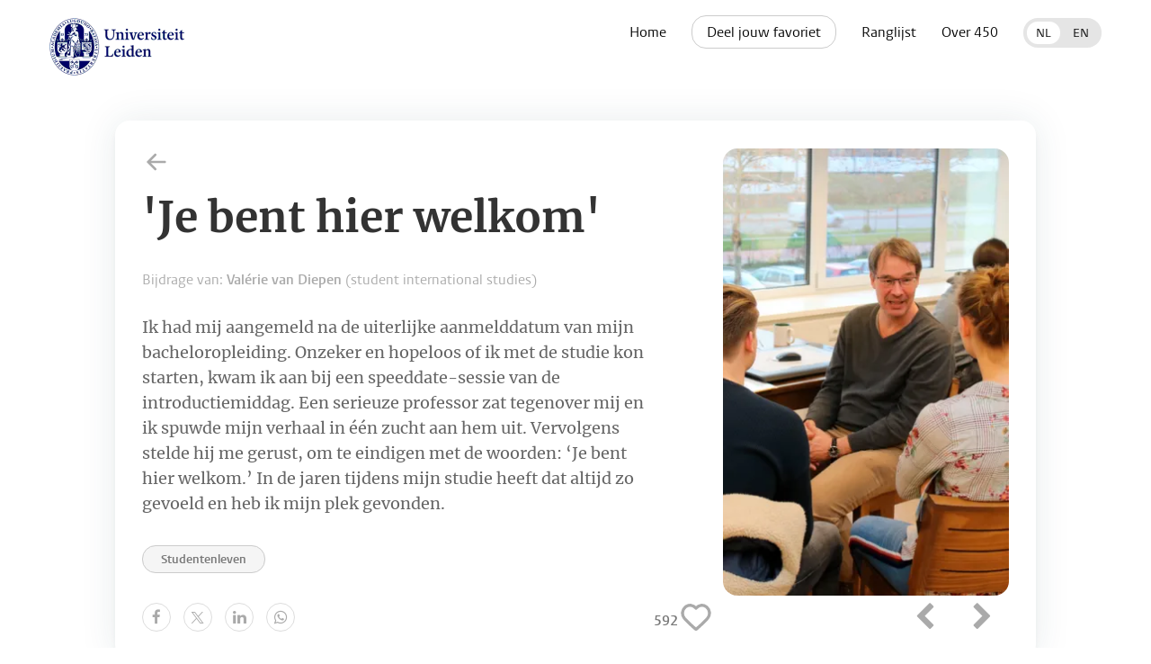

--- FILE ---
content_type: text/html; charset=UTF-8
request_url: https://top450.universiteitleiden.nl/items/je-bent-hier-welkom
body_size: 6130
content:
<!doctype html>

<html lang="nl">
	    <head>
        <meta charset="UTF-8">
		<meta name="viewport" content="width=device-width, initial-scale=1.0, minimum-scale=1.0, maximum-scale=1.0"/>
		<meta name="mobile-web-app-capable" content="yes">
		<meta name="apple-mobile-web-app-status-bar-style" content="black"/>
		<meta http-equiv="x-ua-compatible" content="IE=edge"/>

  		<link rel="home" href="/" />
        <link rel="shortcut icon" type="image/png" href="/favicon.ico">
        
		
    <title> 'Je bent hier welkom' - Top 450 Universiteit Leiden</title>
    
    <meta name="description" content="Ik had mij aangemeld na de uiterlijke aanmelddatum van mijn bacheloropleiding. Onzeker en hopeloos of ik met de studie kon starten, kwam ik…">

    <meta property="og:title" content="&#039;Je bent hier welkom&#039;" />
    <meta property="og:description" content="Ik had mij aangemeld na de uiterlijke aanmelddatum van mijn bacheloropleiding. Onzeker en hopeloos of ik met de studie kon starten, kwam ik…" />
    <meta property="og:url" content="https://top450.universiteitleiden.nl/" />
    <meta property="og:image" content="https://top450.universiteitleiden.nl/images/main/_ograph/2594/proefstuderen_archeologie_2018-website.webp">
    <meta name="twitter:card" content="summary_large_image">
    <meta name="twitter:title" content="&#039;Je bent hier welkom&#039;" />
    <meta name="twitter:description" content="Ik had mij aangemeld na de uiterlijke aanmelddatum van mijn bacheloropleiding. Onzeker en hopeloos of ik met de studie kon starten, kwam ik…" />
    <meta name="twitter:url" content="https://top450.universiteitleiden.nl/" />
    <meta name="twitter:image" content="https://top450.universiteitleiden.nl/images/main/_ograph/2594/proefstuderen_archeologie_2018-website.webp">    
            
		
   		<link rel="stylesheet" href="/styles/main.css">

		   <script src="/scripts/jquery-1.12.2.min.js"></script> 
		   <script src="/scripts/isotope.pkgd.min.js"></script> 
		   <script src="/scripts/packery-mode.pkgd.min.js"></script>
		   <!-- Pixel Code for https://www.fairanalytics.de/ -->
			<script defer src="https://www.fairanalytics.de/pixel/jJhrqAjci2yhV81e"></script>
			<!-- END Pixel Code -->
	</head>

	
	<body class="items">
		
    <header>
        <div class="wrapper">
            <h1 class="logo">
                <a href="/"><img width="151" height="64" src="/images/zegel.png" alt="Universiteit Leiden"></a>
            </h1>
           
                <label class="menu-icon" for="mobile-toggle"></label>
                <input id="mobile-toggle" type="checkbox"/>
            
            <nav>
                <ul id="nav">
                    <Li>
                        <a  href="/">
                            Home
                        </a>
                    </Li>

                    <Li>
                        <a  class="add" href="/deel-jouw-favoriet">
                            Deel jouw favoriet
                        </a>
                    </Li>

                    <Li>
                        <a  href="/ranglijst">
                            Ranglijst 
                        </a>
                    </Li>
                    
                    <Li>
                        <a  href="/over-450">
                            Over 450 
                        </a>
                    </Li>

                    <li>                
                                                <div class="language-switch">
                                                                                                                                                                                                                                                                                                                                                                                                                                                        <a href="https://top450.universiteitleiden.nl/items/je-bent-hier-welkom" class="nl selected ">NL</a>	
                                                                                                                                                                                                                                                                                                                                                                                                                                                        <a href="https://top450.universiteitleiden.nl/en/items/je-bent-hier-welkom" class="en">EN</a>	
                                                    </div>
                    </li>
                </ul>
            </nav>
      
        </div>
        </header>    
<div class="full-box afbeeldingBlock">

     <div class="full-box-content">

        <a class="arrow-back" href="/">
            <svg  viewBox="0 0 24 24" xmlns="http://www.w3.org/2000/svg">
                <path d="M5 12H19M5 12L11 6M5 12L11 18" stroke-width="2" stroke-linecap="round" stroke-linejoin="round"/>
            </svg>
        </a>

                    <h1>
                                'Je bent hier welkom' 
            </h1>

            <div class="full-box-media">
                                    <img  class="full-box-image" src="https://top450.universiteitleiden.nl/images/main/_masonryFull/2594/proefstuderen_archeologie_2018-website.webp" alt="'Je bent hier welkom'">
                            </div> 

        
                                    <p class="contribution">Bijdrage van: 
                                                            <a href="https://www.linkedin.com/in/val%C3%A9rie-van-diepen-6747a21b4/">Valérie van Diepen</a> (student international studies)
                                                    </p>
                    
        <div class="content"><p>Ik had mij aangemeld na de uiterlijke aanmelddatum van mijn bacheloropleiding. Onzeker en hopeloos of ik met de studie kon starten, kwam ik aan bij een speeddate-sessie van de introductiemiddag. Een serieuze professor zat tegenover mij en ik spuwde mijn verhaal in één zucht aan hem uit. Vervolgens stelde hij me gerust, om te eindigen met de woorden: ‘Je bent hier welkom.’ In de jaren tijdens mijn studie heeft dat altijd zo gevoeld en heb ik mijn plek gevonden.</p></div>

                    <ul class="keywords">
                        <li><a href="https://top450.universiteitleiden.nl/?cat=studentenleven">Studentenleven</a></li>
                        </ul>
          
        <ul class="link-list">
                    </ul>

    </div>

    <div class="full-box-buttons">
    <section>
        <div class="share">
            <a class="share__link" href="http://www.facebook.com/sharer/sharer.php?u=https://top450.universiteitleiden.nl/items/je-bent-hier-welkom"></a>
            <a class="share__link" href="https://twitter.com/intent/tweet?text=&#039;Je bent hier welkom&#039;;url=https://top450.universiteitleiden.nl/items/je-bent-hier-welkom"></a>
            <a class="share__link" href="https://www.linkedin.com/shareArticle?mini=true&amp;title=&#039;Je bent hier welkom&#039;&amp;url=https://top450.universiteitleiden.nl/items/je-bent-hier-welkom&amp;summary=" title="Delen op LinkedIn"></a>
            <a class="share__link share__link--whatsapp" href="whatsapp://send?text=&#039;Je bent hier welkom&#039;+https://top450.universiteitleiden.nl/items/je-bent-hier-welkom"></a>
        </div>    
    </section>

    <section>
        <div class="likes">
            <p class="like-number"><span data-id="2593" class="upvote-el upvote-total-upvotes upvote-total-upvotes-2593">&nbsp;</span></p>
            
            
            <span data-id="2593" class="upvote-el upvote-vote upvote-upvote upvote-upvote-2593" onclick="upvote.upvote(2593, null)"> <svg class="heart" viewBox="0 0 24 24" xmlns="http://www.w3.org/2000/svg"><path d="M12 6.00019C10.2006 3.90317 7.19377 3.2551 4.93923 5.17534C2.68468 7.09558 2.36727 10.3061 4.13778 12.5772C5.60984 14.4654 10.0648 18.4479 11.5249 19.7369C11.6882 19.8811 11.7699 19.9532 11.8652 19.9815C11.9483 20.0062 12.0393 20.0062 12.1225 19.9815C12.2178 19.9532 12.2994 19.8811 12.4628 19.7369C13.9229 18.4479 18.3778 14.4654 19.8499 12.5772C21.6204 10.3061 21.3417 7.07538 19.0484 5.17534C16.7551 3.2753 13.7994 3.90317 12 6.00019Z"/></svg></span>

        </div>
    </section>

    <section>
        <a class="item-back" href="https://top450.universiteitleiden.nl/items/vrijheid"></a> 
        <a class="item-next" href="https://top450.universiteitleiden.nl/items/professor-robert-feenstra"></a>    </section>
</div>
</div>

    <div class="grid">

    
                
                
            
                    <div class="helden onderwijs  grid-item image text-down lightgreen color text-light">
                        <a href="https://top450.universiteitleiden.nl/items/professor-robert-feenstra">
                                                                                                <img src="https://top450.universiteitleiden.nl/images/main/_masonryFull/2573/professor-robert-feenstra-wikipedia.webp" alt="Professor Robert Feenstra">
                                     
                                                        <div class="grid-item-text">
                            <p class="overview-like-number"><span data-id="2572" class="upvote-el upvote-total-upvotes upvote-total-upvotes-2572">&nbsp;</span></p>
                                <h1>
                                                                            <span>Liefde voor het vak</span>
                                                                        Professor Robert Feenstra      
                                </h1>
                            </div>
                        </a>
                    </div> 

                
        
    
                
                
            
                    <div class="impact  grid-item video text-down gradient text-light">
                        <a href="https://top450.universiteitleiden.nl/items/pioniers-in-internationale-kinderrechten">
                                                                                                <img src="https://top450.universiteitleiden.nl/images/main/_masonryFull/2555/machel-015.webp" alt="Pioniers in inter&amp;shy;nationale kinder&amp;shy;rechten">
                                     
                            
                            <div class="grid-item-text">
                            <p class="overview-like-number"><span data-id="2531" class="upvote-el upvote-total-upvotes upvote-total-upvotes-2531">&nbsp;</span></p>
                                <h1>
                                                                            <span>UNICEF leerstoel</span>
                                                                        Pioniers in inter&shy;nationale kinder&shy;rechten
                                </h1>
                            </div>
                        </a>
                    </div> 

                
        
    
                
                
            
                    <div class="onderzoek  grid-item image text-down orange color text-light">
                        <a href="https://top450.universiteitleiden.nl/items/onderzoeksproject-brieven-als-buit">
                                                                                                <img src="https://top450.universiteitleiden.nl/images/main/_masonryHalf/2505/joanna-kosinska-uGcDWKN91Fs-unsplash.webp" alt="Onderzoeks&amp;shy;project Brieven als buit"> 
                                     
                                                        <div class="grid-item-text">
                            <p class="overview-like-number"><span data-id="2496" class="upvote-el upvote-total-upvotes upvote-total-upvotes-2496">&nbsp;</span></p>
                                <h1>
                                                                        Onderzoeks&shy;project Brieven als buit      
                                </h1>
                            </div>
                        </a>
                    </div> 

                
        
    
                
                
            
                    <div class=" grid-item image text-down lightblue color text-light">
                        <a href="https://top450.universiteitleiden.nl/items/college-in-het-academiegebouw">
                                                                                                <img src="https://top450.universiteitleiden.nl/images/main/_masonryFull/2490/Groot_auditorium_Academiegebouw-website-1.webp" alt="College in het Academie&amp;shy;gebouw">
                                     
                                                        <div class="grid-item-text">
                            <p class="overview-like-number"><span data-id="2489" class="upvote-el upvote-total-upvotes upvote-total-upvotes-2489">&nbsp;</span></p>
                                <h1>
                                                                            <span>Houten schoolbanken</span>
                                                                        College in het Academie&shy;gebouw      
                                </h1>
                            </div>
                        </a>
                    </div> 

                
        
    
                
                
            
                    <div class="onderzoek  grid-item image text-down  gradient text-light">
                        <a href="https://top450.universiteitleiden.nl/items/het-ehrenfestcolloquium">
                                                                                                <img src="https://top450.universiteitleiden.nl/images/main/_masonryHalf/2461/Ehrenfest_CliffBurgess.webp" alt="Het Ehrenfest&amp;shy;colloquium"> 
                                     
                                                        <div class="grid-item-text">
                            <p class="overview-like-number"><span data-id="2218" class="upvote-el upvote-total-upvotes upvote-total-upvotes-2218">&nbsp;</span></p>
                                <h1>
                                                                            <span>Van Einstein tot Oppenheimer</span>
                                                                        Het Ehrenfest&shy;colloquium      
                                </h1>
                            </div>
                        </a>
                    </div> 

                
        
    
                
                
            
                    <div class="helden onderwijs  grid-item image text-up purple color text-light">
                        <a href="https://top450.universiteitleiden.nl/items/beatrix-campbell">
                                                                                                <img src="https://top450.universiteitleiden.nl/images/main/_masonryFull/2414/Beatrix-Futak-Campbell-23697.webp" alt="Beatrix Campbell">
                                     
                                                        <div class="grid-item-text">
                            <p class="overview-like-number"><span data-id="2413" class="upvote-el upvote-total-upvotes upvote-total-upvotes-2413">&nbsp;</span></p>
                                <h1>
                                                                            <span>Mijn scriptiebegeleider</span>
                                                                        Beatrix Campbell      
                                </h1>
                            </div>
                        </a>
                    </div> 

                
        
    
                
                
            
                    <div class="helden  grid-item image text-down  gradient text-light">
                        <a href="https://top450.universiteitleiden.nl/items/josephus-justus-scaliger">
                                                                                                <img src="https://top450.universiteitleiden.nl/images/main/_masonryHalf/2165/Scaliger-door-Van-t-Woudt.webp" alt="Josephus Justus Scaliger"> 
                                     
                                                        <div class="grid-item-text">
                            <p class="overview-like-number"><span data-id="2164" class="upvote-el upvote-total-upvotes upvote-total-upvotes-2164">&nbsp;</span></p>
                                <h1>
                                                                            <span>Grootste geleerde van de zestiende eeuw</span>
                                                                        Josephus Justus Scaliger      
                                </h1>
                            </div>
                        </a>
                    </div> 

                
        
    
                
                
            
                    <div class="studentenleven  grid-item image text-down olivegreen color text-dark">
                        <a href="https://top450.universiteitleiden.nl/items/buddysysteem">
                                                                                                <img src="https://top450.universiteitleiden.nl/images/main/_masonryFull/2399/IMG-20231211-WA0004.webp" alt="Buddy&amp;shy;systeem">
                                     
                                                        <div class="grid-item-text">
                            <p class="overview-like-number"><span data-id="2398" class="upvote-el upvote-total-upvotes upvote-total-upvotes-2398">&nbsp;</span></p>
                                <h1>
                                                                            <span>Fijne start academische reis</span>
                                                                        Buddy&shy;systeem      
                                </h1>
                            </div>
                        </a>
                    </div> 

                
        
    
                
                
            
                    <div class="impact  grid-item image text-down  gradient text-light">
                        <a href="https://top450.universiteitleiden.nl/items/academisch-docentschap">
                                                                                                <img src="https://top450.universiteitleiden.nl/images/main/_masonryHalf/2207/BrainTrain-website-1.webp" alt="Academisch docent&amp;shy;schap"> 
                                     
                                                        <div class="grid-item-text">
                            <p class="overview-like-number"><span data-id="2206" class="upvote-el upvote-total-upvotes upvote-total-upvotes-2206">&nbsp;</span></p>
                                <h1>
                                                                            <span>Impact op de maatschappij</span>
                                                                        Academisch docent&shy;schap      
                                </h1>
                            </div>
                        </a>
                    </div> 

                
        
    
                
                
            
                    <div class="persoonlijk  grid-item text green text-light">
                        <a href="https://top450.universiteitleiden.nl/items/mens-worden">
                            <div class="grid-item-text">
                                <p class="overview-like-number"><span data-id="2198" class="upvote-el upvote-total-upvotes upvote-total-upvotes-2198">&nbsp;</span></p>
                                <h1>
                                                                            <span>Van Minerva tot Mathematisch Instituut</span>
                                    
                                    Mens worden
                                </h1>
                            </div>
                        </a>
                    </div>

                
        
    
                
                
            
                    <div class="studentenleven  grid-item image text-down purple color text-light">
                        <a href="https://top450.universiteitleiden.nl/items/el-cid">
                                                                                                <img src="https://top450.universiteitleiden.nl/images/main/_masonryFull/2182/EL_CID_2023-website.webp" alt="EL CID">
                                     
                                                        <div class="grid-item-text">
                            <p class="overview-like-number"><span data-id="2181" class="upvote-el upvote-total-upvotes upvote-total-upvotes-2181">&nbsp;</span></p>
                                <h1>
                                                                            <span>Het startsein van het studentenleven</span>
                                                                        EL CID      
                                </h1>
                            </div>
                        </a>
                    </div> 

                
        
    
                
                
            
                    <div class="onderzoek  grid-item image text-down red color text-light">
                        <a href="https://top450.universiteitleiden.nl/items/de-uitvinding-van-de-condensator">
                                                                                                <img src="https://top450.universiteitleiden.nl/images/main/_masonryFull/2152/640px-Battery_of_four_Leyden_jars_English_or_American_early_1800s_-_Putnam_Gallery_-_Harvard_University_-_DSC07962.webp" alt="De uitvinding van de conden&amp;shy;sator">
                                     
                                                        <div class="grid-item-text">
                            <p class="overview-like-number"><span data-id="2145" class="upvote-el upvote-total-upvotes upvote-total-upvotes-2145">&nbsp;</span></p>
                                <h1>
                                                                            <span>De Leidse fles</span>
                                                                        De uitvinding van de conden&shy;sator      
                                </h1>
                            </div>
                        </a>
                    </div> 

                
        
    
                
                
            
                    <div class="helden  grid-item image text-down lightgreen color text-light">
                        <a href="https://top450.universiteitleiden.nl/items/herman-boerhaave-pionier-geneeskunde">
                                                                                                <img src="https://top450.universiteitleiden.nl/images/main/_masonryFull/2132/Herman_Boerhaave_by_Cornelis_Troost.webp" alt="Herman Boerhaave, pionier genees&amp;shy;kunde">
                                     
                                                        <div class="grid-item-text">
                            <p class="overview-like-number"><span data-id="2131" class="upvote-el upvote-total-upvotes upvote-total-upvotes-2131">&nbsp;</span></p>
                                <h1>
                                                                            <span>Leiden is Boerhaave</span>
                                                                        Herman Boerhaave, pionier genees&shy;kunde      
                                </h1>
                            </div>
                        </a>
                    </div> 

                
        
    
                
                
            
                    <div class="locaties  grid-item image text-down orange color text-light">
                        <a href="https://top450.universiteitleiden.nl/items/het-zweetkamertje">
                                                                                                <img src="https://top450.universiteitleiden.nl/images/main/_masonryFull/2098/Zweetkamertje_2023-website.webp" alt="Het Zweet&amp;shy;kamertje">
                                     
                                                        <div class="grid-item-text">
                            <p class="overview-like-number"><span data-id="2097" class="upvote-el upvote-total-upvotes upvote-total-upvotes-2097">&nbsp;</span></p>
                                <h1>
                                                                            <span>Een unieke traditie</span>
                                                                        Het Zweet&shy;kamertje      
                                </h1>
                            </div>
                        </a>
                    </div> 

                
        
    
                
                
            
                    <div class="helden  grid-item image text-down  gradient text-light">
                        <a href="https://top450.universiteitleiden.nl/items/kamerlingh-onnes-verdient-een-standbeeld">
                                                                                                <img src="https://top450.universiteitleiden.nl/images/main/_masonryHalf/2085/Kamerlingh_portret.webp" alt="Kamerlingh Onnes verdient een standbeeld"> 
                                     
                                                        <div class="grid-item-text">
                            <p class="overview-like-number"><span data-id="2084" class="upvote-el upvote-total-upvotes upvote-total-upvotes-2084">&nbsp;</span></p>
                                <h1>
                                                                            <span>De ontdekking van supergeleiding</span>
                                                                        Kamerlingh Onnes verdient een standbeeld      
                                </h1>
                            </div>
                        </a>
                    </div> 

                
        
    
                
                
            
                    <div class="studentenleven  grid-item image text-down white color text-dark">
                        <a href="https://top450.universiteitleiden.nl/items/universiteitsacht">
                                                                                                <img src="https://top450.universiteitleiden.nl/images/main/_masonryFull/2011/europese_universiteitskampioenschappen_dames_acht_roeien_2009-1.webp" alt="Universiteits&amp;shy;acht">
                                     
                                                        <div class="grid-item-text">
                            <p class="overview-like-number"><span data-id="2023" class="upvote-el upvote-total-upvotes upvote-total-upvotes-2023">&nbsp;</span></p>
                                <h1>
                                                                            <span>Roeien met olympische medaillewinnaars</span>
                                                                        Universiteits&shy;acht      
                                </h1>
                            </div>
                        </a>
                    </div> 

                
        
    
                
                
            
                    <div class="locaties  grid-item image text-up olivegreen color text-light">
                        <a href="https://top450.universiteitleiden.nl/items/les-in-de-oude-sterrenwacht">
                                                                                                <img src="https://top450.universiteitleiden.nl/images/main/_masonryFull/2051/oude_sterrewacht_2014-website-1.webp" alt="Les in De Oude Sterrewacht">
                                     
                                                        <div class="grid-item-text">
                            <p class="overview-like-number"><span data-id="1997" class="upvote-el upvote-total-upvotes upvote-total-upvotes-1997">&nbsp;</span></p>
                                <h1>
                                                                        Les in De Oude Sterrewacht      
                                </h1>
                            </div>
                        </a>
                    </div> 

                
        
    
                
                
            
                    <div class="locaties  grid-item image text-down purple color text-light">
                        <a href="https://top450.universiteitleiden.nl/items/academisch-historisch-museum">
                                                                                                <img src="https://top450.universiteitleiden.nl/images/main/_masonryFull/1980/Afbeelding1.webp" alt="Academisch Historisch Museum">
                                     
                                                        <div class="grid-item-text">
                            <p class="overview-like-number"><span data-id="1979" class="upvote-el upvote-total-upvotes upvote-total-upvotes-1979">&nbsp;</span></p>
                                <h1>
                                                                            <span>Een collectie om te koesteren</span>
                                                                        Academisch Historisch Museum      
                                </h1>
                            </div>
                        </a>
                    </div> 

                
        
    
                
                
            
                    <div class="geschiedenis  grid-item image text-down  gradient text-light">
                        <a href="https://top450.universiteitleiden.nl/items/boekdrukker-elzevier">
                                                                                                <img src="https://top450.universiteitleiden.nl/images/main/_masonryHalf/1922/boekdruk-van-wikicommons2.webp" alt="Boek&amp;shy;drukker Elzevier"> 
                                     
                                                        <div class="grid-item-text">
                            <p class="overview-like-number"><span data-id="1919" class="upvote-el upvote-total-upvotes upvote-total-upvotes-1919">&nbsp;</span></p>
                                <h1>
                                                                            <span>Mijn eigen familie</span>
                                                                        Boek&shy;drukker Elzevier      
                                </h1>
                            </div>
                        </a>
                    </div> 

                
        
    
                
                
            
                    <div class="geschiedenis  grid-item text red text-light">
                        <a href="https://top450.universiteitleiden.nl/items/praesidium-libertatis">
                            <div class="grid-item-text">
                                <p class="overview-like-number"><span data-id="1928" class="upvote-el upvote-total-upvotes upvote-total-upvotes-1928">&nbsp;</span></p>
                                <h1>
                                                                            <span>Mijn venster naar de vrijheid</span>
                                    
                                    Praesidium Libertatis
                                </h1>
                            </div>
                        </a>
                    </div>

                
        
    
                
                
            
                    <div class="locaties  grid-item image text-down green color text-light">
                        <a href="https://top450.universiteitleiden.nl/items/hortus-botanicus">
                                                                                                <img src="https://top450.universiteitleiden.nl/images/main/_masonryFull/1816/hortus_botanicus_2018.webp" alt="Hortus botanicus">
                                     
                                                        <div class="grid-item-text">
                            <p class="overview-like-number"><span data-id="1815" class="upvote-el upvote-total-upvotes upvote-total-upvotes-1815">&nbsp;</span></p>
                                <h1>
                                                                            <span>Van jonge bezoeker tot prefect</span>
                                                                        Hortus botanicus      
                                </h1>
                            </div>
                        </a>
                    </div> 

                
        
    
                
                
            
                    <div class="persoonlijk  grid-item image text-down  gradient text-light">
                        <a href="https://top450.universiteitleiden.nl/items/mijn-eerste-aha-erlebnis">
                                                                                                <img src="https://top450.universiteitleiden.nl/images/main/_masonryHalf/1807/Sceau_de_Foulques_Nerra.webp" alt="Mijn eerste Aha!-Erlebnis"> 
                                     
                                                        <div class="grid-item-text">
                            <p class="overview-like-number"><span data-id="1806" class="upvote-el upvote-total-upvotes upvote-total-upvotes-1806">&nbsp;</span></p>
                                <h1>
                                                                            <span>Bronnen lezen</span>
                                                                        Mijn eerste Aha!-Erlebnis      
                                </h1>
                            </div>
                        </a>
                    </div> 

                
        
    
                
                
            
                    <div class="locaties  grid-item image text-down fullblue color text-light">
                        <a href="https://top450.universiteitleiden.nl/items/de-foobar">
                                                                                                <img src="https://top450.universiteitleiden.nl/images/main/_masonryFull/3283/2.webp" alt="De FooBar">
                                     
                                                        <div class="grid-item-text">
                            <p class="overview-like-number"><span data-id="1794" class="upvote-el upvote-total-upvotes upvote-total-upvotes-1794">&nbsp;</span></p>
                                <h1>
                                                                            <span>Mooie ontmoetingen</span>
                                                                        De FooBar      
                                </h1>
                            </div>
                        </a>
                    </div> 

                
        
    
                
                
            
                    <div class="studentenleven  grid-item image text-down orange color text-light">
                        <a href="https://top450.universiteitleiden.nl/items/huppelende-konijnen">
                                                                                                <img src="https://top450.universiteitleiden.nl/images/main/_masonryFull/1936/231214-konijnen.webp" alt="Huppelende konijnen">
                                     
                                                        <div class="grid-item-text">
                            <p class="overview-like-number"><span data-id="1769" class="upvote-el upvote-total-upvotes upvote-total-upvotes-1769">&nbsp;</span></p>
                                <h1>
                                                                            <span>Blik vanaf de campus</span>
                                                                        Huppelende konijnen      
                                </h1>
                            </div>
                        </a>
                    </div> 

                
        
    
                
                
            
                    <div class="helden  grid-item image text-down olivegreen color text-light">
                        <a href="https://top450.universiteitleiden.nl/items/niels-stensen">
                                                                                                <img src="https://top450.universiteitleiden.nl/images/main/_masonryHalf/1782/Niels_stensen.webp" alt="Niels Stensen"> 
                                     
                                                        <div class="grid-item-text">
                            <p class="overview-like-number"><span data-id="1781" class="upvote-el upvote-total-upvotes upvote-total-upvotes-1781">&nbsp;</span></p>
                                <h1>
                                                                            <span>De eerste Leidse ster in geologie</span>
                                                                        Niels Stensen      
                                </h1>
                            </div>
                        </a>
                    </div> 

                
        
    
                
                
            
                    <div class="geschiedenis  grid-item image text-down blue color text-light">
                        <a href="https://top450.universiteitleiden.nl/items/erendoctoraat-aan-koningin-beatrix">
                                                                                                <img src="https://top450.universiteitleiden.nl/images/main/_masonryFull/1757/beatrix_eredoctoraat_2005.webp" alt="Ere&amp;shy;doctoraat voor Koningin Beatrix">
                                     
                                                        <div class="grid-item-text">
                            <p class="overview-like-number"><span data-id="1756" class="upvote-el upvote-total-upvotes upvote-total-upvotes-1756">&nbsp;</span></p>
                                <h1>
                                                                            <span>Éducation permanente</span>
                                                                        Ere&shy;doctoraat voor Koningin Beatrix      
                                </h1>
                            </div>
                        </a>
                    </div> 

                
        
    
                
                
            
                    <div class="onderzoek  grid-item image text-up purple color text-light">
                        <a href="https://top450.universiteitleiden.nl/items/midden-in-de-stad">
                                                                                                <img src="https://top450.universiteitleiden.nl/images/main/_masonryFull/1663/groepsfoto-YAL.webp" alt="Midden in de stad">
                                     
                                                        <div class="grid-item-text">
                            <p class="overview-like-number"><span data-id="1662" class="upvote-el upvote-total-upvotes upvote-total-upvotes-1662">&nbsp;</span></p>
                                <h1>
                                                                        Midden in de stad      
                                </h1>
                            </div>
                        </a>
                    </div> 

                
        
    
                
                
            
                    <div class="persoonlijk  grid-item image text-down lightblue color text-light">
                        <a href="https://top450.universiteitleiden.nl/items/de-leidse-sensatie">
                                                                                                <img src="https://top450.universiteitleiden.nl/images/main/_masonryFull/1773/Eerste_fysieke_college_rechten.webp" alt="de Leidse sensatie">
                                     
                                                        <div class="grid-item-text">
                            <p class="overview-like-number"><span data-id="1703" class="upvote-el upvote-total-upvotes upvote-total-upvotes-1703">&nbsp;</span></p>
                                <h1>
                                                                            <span>Ongrijpbaar maar aanwezig</span>
                                                                        de Leidse sensatie      
                                </h1>
                            </div>
                        </a>
                    </div> 

                
        
    
                
                
            
                    <div class="locaties  grid-item image text-down  gradient text-light">
                        <a href="https://top450.universiteitleiden.nl/items/rondleiding-academiegebouw">
                                                                                                <img src="https://top450.universiteitleiden.nl/images/main/_masonryFull/1651/zomerse_rondleiding_academiegebouw_thysiana_bibliotheek_2019.webp" alt="Rondleiding Academie&amp;shy;gebouw">
                                     
                                                        <div class="grid-item-text">
                            <p class="overview-like-number"><span data-id="1649" class="upvote-el upvote-total-upvotes upvote-total-upvotes-1649">&nbsp;</span></p>
                                <h1>
                                                                            <span>Een levendig sprookje</span>
                                                                        Rondleiding Academie&shy;gebouw      
                                </h1>
                            </div>
                        </a>
                    </div> 

                
        
    
                
                
            
                    <div class="persoonlijk  grid-item text red text-light">
                        <a href="https://top450.universiteitleiden.nl/items/van-subfaculteit-naar-stadhuis">
                            <div class="grid-item-text">
                                <p class="overview-like-number"><span data-id="1690" class="upvote-el upvote-total-upvotes upvote-total-upvotes-1690">&nbsp;</span></p>
                                <h1>
                                    
                                    Van subfaculteit... naar stadhuis
                                </h1>
                            </div>
                        </a>
                    </div>

                
        
    
                
                
            
                    <div class="onderzoek impact  grid-item image text-down purple color text-light">
                        <a href="https://top450.universiteitleiden.nl/items/de-grachtwacht">
                                                                                                <img src="https://top450.universiteitleiden.nl/images/main/_masonryFull/1641/Plastic-Spotter-clean-up_2023-11-24-111821_qras.webp" alt="De Gracht&amp;shy;wacht">
                                     
                                                        <div class="grid-item-text">
                            <p class="overview-like-number"><span data-id="1636" class="upvote-el upvote-total-upvotes upvote-total-upvotes-1636">&nbsp;</span></p>
                                <h1>
                                                                        De Gracht&shy;wacht      
                                </h1>
                            </div>
                        </a>
                    </div> 

                
        
    
                
                
            
                    <div class="geschiedenis  grid-item carrousel text-down  gradient text-light">
                        <a href="https://top450.universiteitleiden.nl/items/het-cortège">
                                                                                                <img src="https://top450.universiteitleiden.nl/images/main/_masonryFull/868/Cortège-447-Dies-Natalis-2022-74.webp" alt="Het cortège">
                                     
                                                        <div class="grid-item-text">
                            <p class="overview-like-number"><span data-id="866" class="upvote-el upvote-total-upvotes upvote-total-upvotes-866">&nbsp;</span></p>
                                <h1>
                                                                            <span>In toga</span>
                                                                        Het cortège      
                                </h1>
                            </div>
                        </a>
                    </div>
            
            
        
    
                
                
            
                    <div class="geschiedenis  grid-item image text-down lightgreen color text-light">
                        <a href="https://top450.universiteitleiden.nl/items/een-nieuwe-cleveringa">
                                                                                                <img src="https://top450.universiteitleiden.nl/images/main/_masonryFull/1502/cleveringa-protest.webp" alt="Een nieuwe Cleveringa">
                                     
                                                        <div class="grid-item-text">
                            <p class="overview-like-number"><span data-id="1500" class="upvote-el upvote-total-upvotes upvote-total-upvotes-1500">&nbsp;</span></p>
                                <h1>
                                                                        Een nieuwe Cleveringa      
                                </h1>
                            </div>
                        </a>
                    </div> 

                
        
    
                
                
            
                    <div class="persoonlijk  grid-item image text-down  gradient text-light">
                        <a href="https://top450.universiteitleiden.nl/items/stapelaar">
                                                                                                <img src="https://top450.universiteitleiden.nl/images/main/_masonryHalf/1593/2Foto-uit-proefschrift-rosalien-van-der-poel.webp" alt="Ontwikkel&amp;shy;kansen"> 
                                     
                                                        <div class="grid-item-text">
                            <p class="overview-like-number"><span data-id="1533" class="upvote-el upvote-total-upvotes upvote-total-upvotes-1533">&nbsp;</span></p>
                                <h1>
                                                                            <span>Stapelaar</span>
                                                                        Ontwikkel&shy;kansen      
                                </h1>
                            </div>
                        </a>
                    </div> 

                
        
    
                
                
            
                    <div class="persoonlijk  grid-item image text-down orange color text-light">
                        <a href="https://top450.universiteitleiden.nl/items/kameraadschap">
                                                                                                <img src="https://top450.universiteitleiden.nl/images/main/_masonryFull/1428/ayo-wint-onderwijsprijs-crop-jpg.webp" alt="Kameraad&amp;shy;schap">
                                     
                                                        <div class="grid-item-text">
                            <p class="overview-like-number"><span data-id="1426" class="upvote-el upvote-total-upvotes upvote-total-upvotes-1426">&nbsp;</span></p>
                                <h1>
                                                                            <span>Bloeiende gemeenschap</span>
                                                                        Kameraad&shy;schap      
                                </h1>
                            </div>
                        </a>
                    </div> 

                
        
    
                
                
            
                    <div class="onderzoek impact  grid-item video text-down  text-light">
                        <a href="https://top450.universiteitleiden.nl/items/stadscriminoloog">
                                                                                                <img src="https://top450.universiteitleiden.nl/images/main/_masonryFull/1492/stadscriminoloog.webp" alt="Stads&amp;shy;criminoloog">
                                     
                            
                            <div class="grid-item-text">
                            <p class="overview-like-number"><span data-id="763" class="upvote-el upvote-total-upvotes upvote-total-upvotes-763">&nbsp;</span></p>
                                <h1>
                                                                        Stads&shy;criminoloog
                                </h1>
                            </div>
                        </a>
                    </div> 

                
        
    
                
                
            
                    <div class="geschiedenis  grid-item image text-down green color text-light">
                        <a href="https://top450.universiteitleiden.nl/items/de-cleveringa-bijeenkomsten">
                                                                                                <img src="https://top450.universiteitleiden.nl/images/main/_masonryFull/1465/MicrosoftTeams-image-2.webp" alt="Cleveringa&amp;shy;bijeenkomsten">
                                     
                                                        <div class="grid-item-text">
                            <p class="overview-like-number"><span data-id="856" class="upvote-el upvote-total-upvotes upvote-total-upvotes-856">&nbsp;</span></p>
                                <h1>
                                                                        Cleveringa&shy;bijeenkomsten      
                                </h1>
                            </div>
                        </a>
                    </div> 

                
        
    
                
                
            
                    <div class="onderzoek impact  grid-item image text-down white color text-dark">
                        <a href="https://top450.universiteitleiden.nl/items/oprichting-kas">
                                                                                                <img src="https://top450.universiteitleiden.nl/images/main/_masonryFull/959/2-Kas.webp" alt="Kennis&amp;shy;centrum">
                                     
                                                        <div class="grid-item-text">
                            <p class="overview-like-number"><span data-id="932" class="upvote-el upvote-total-upvotes upvote-total-upvotes-932">&nbsp;</span></p>
                                <h1>
                                                                            <span>Kind en angst</span>
                                                                        Kennis&shy;centrum      
                                </h1>
                            </div>
                        </a>
                    </div> 

                
        
    
                
                
            
                    <div class="persoonlijk  grid-item text olivegreen text-light">
                        <a href="https://top450.universiteitleiden.nl/items/mijn-rijksuniversiteit-leiden-gevoel">
                            <div class="grid-item-text">
                                <p class="overview-like-number"><span data-id="922" class="upvote-el upvote-total-upvotes upvote-total-upvotes-922">&nbsp;</span></p>
                                <h1>
                                    
                                    Het ‘mijn’ Rijksuniversiteit Leiden-gevoel
                                </h1>
                            </div>
                        </a>
                    </div>

                
        
    
                
                
            
                    <div class="locaties  grid-item image text-down  gradient text-light">
                        <a href="https://top450.universiteitleiden.nl/items/lipsius">
                                                                                                <img src="https://top450.universiteitleiden.nl/images/main/_masonryFull/986/4-Lipsius.webp" alt="Lipsius">
                                     
                                                        <div class="grid-item-text">
                            <p class="overview-like-number"><span data-id="906" class="upvote-el upvote-total-upvotes upvote-total-upvotes-906">&nbsp;</span></p>
                                <h1>
                                                                            <span>Lelijk maar geliefd</span>
                                                                        Lipsius      
                                </h1>
                            </div>
                        </a>
                    </div> 

                
        
    
                
                
            
                    <div class="geschiedenis  grid-item image text-down purple color text-light">
                        <a href="https://top450.universiteitleiden.nl/items/academische-plechtigheden">
                                                                                                <img src="https://top450.universiteitleiden.nl/images/main/_masonryFull/1316/pedel.webp" alt="Academische plechtig&amp;shy;heden">
                                     
                                                        <div class="grid-item-text">
                            <p class="overview-like-number"><span data-id="895" class="upvote-el upvote-total-upvotes upvote-total-upvotes-895">&nbsp;</span></p>
                                <h1>
                                                                            <span>Feest!</span>
                                                                        Academische plechtig&shy;heden      
                                </h1>
                            </div>
                        </a>
                    </div> 

                
        
    
                
                
            
                    <div class="geschiedenis  grid-item image text-down  none text-light">
                        <a href="https://top450.universiteitleiden.nl/items/christiaan-huygens">
                                                                                                <img src="https://top450.universiteitleiden.nl/images/main/_masonryHalf/1260/huygens.webp" alt="Christiaan Huygens"> 
                                     
                                                        <div class="grid-item-text">
                            <p class="overview-like-number"><span data-id="883" class="upvote-el upvote-total-upvotes upvote-total-upvotes-883">&nbsp;</span></p>
                                <h1>
                                                                            <span>ChatGPT</span>
                                                                        Christiaan Huygens      
                                </h1>
                            </div>
                        </a>
                    </div> 

                
        
    
</div>
	<footer>
		<a href="https://www.universiteitleiden.nl/" alt="Universiteit Leiden">Universiteit Leiden</a>
	</footer>
	<script src="https://top450.universiteitleiden.nl/cpresources/76a096ab/js/sizzle.js?v=1716536294"></script>
<script src="https://top450.universiteitleiden.nl/cpresources/76a096ab/js/superagent.js?v=1716536294"></script>
<script src="https://top450.universiteitleiden.nl/cpresources/76a096ab/js/upvote.js?v=1716536294"></script>
<script src="https://top450.universiteitleiden.nl/cpresources/76a096ab/js/unvote.js?v=1716536294"></script>
<script>upvote.debounceDelay = 200;
upvote.actionUrl = "https://top450.universiteitleiden.nl/index.php?p=actions/";</script></body>

	<script src="/scripts/build-and-filter.js"></script>

	      

</html>


--- FILE ---
content_type: text/css
request_url: https://top450.universiteitleiden.nl/styles/main.css
body_size: 8872
content:
@font-face {
  font-family: "Icons";
  src: url("../fonts/icons211023.woff") format("woff");
  font-weight: normal;
}

@font-face {
  font-family: "Vestula";
  src: url("../fonts/VestulaPro-Regular.woff") format("woff");
  font-weight: 400;
  font-style: normal;
}

@font-face {
  font-family: "Vestula";
  src: url("../fonts/VestulaPro-DemiBold.woff") format("woff");
  font-weight: 700;
  font-style: normal;
}

@font-face {
  font-family: "Merriweather";
  src: url("../fonts/Merriweather-Regular.woff") format("woff");
  font-weight: 400;
  font-style: normal;
}

@font-face {
  font-family: "Merriweather";
  src: url("../fonts/Merriweather-Bold.woff") format("woff");
  font-weight: 700;
  font-style: normal;
}

@font-face {
  font-family: "Merriweather";
  src: url("../fonts/Merriweather-BoldItalic.woff") format("woff");
  font-weight: 700;
  font-style: italic;
}

*,
*::after,
*::before {
  margin: 0;
  padding: 0;
  box-sizing: inherit;
  box-sizing: border-box;
}

html {
  font-size: 62.5%;
  -webkit-font-smoothing: antialiased;
  -moz-osx-font-smoothing: grayscale;
}

body {
  font-family: Merriweather, Georgia, serif;
  color: #333;
  margin: 0;
  padding: 0;
}

article,
aside,
audio,
footer,
header,
nav,
section,
video {
  display: block;
}

::selection {
  background-color: #001158;
  color: #fff;
}

img {
  border: 0;
  vertical-align: middle;
  max-width: 100%;
  -khtml-user-select: none;
  -o-user-select: none;
  -moz-user-select: none;
  -webkit-user-select: none;
  user-select: none;
}

sup {
  vertical-align: top;
  font-size: 0.6em;
}

.edit__link {
  font-size: 16px;
  text-decoration: none;
  color: #fff;
  display: inline-block;
}

.edit__link:before {
  content: "\e801";
  font-family: Icons;
  color: red;
  display: inline-block;
}

.clearfix:before,
.clearfix:after {
  content: "";
  display: table;
}

.clearfix:after {
  clear: both;
}

.embed-media {
  position: relative;
  padding-bottom: 56.25%;
  padding-top: 30px;
  height: 0;
  overflow: hidden;
  border-radius: 16px;
  margin: 3rem 0;
}

.embed-media iframe,
.embed_media object,
.embed_media embed {
  position: absolute;
  top: 0;
  left: 0;
  width: 100%;
  height: 100%;
}

.column {
  font-family: "Merriweather";
  font-size: 17px;
  line-height: 28px;
  color: #777;
  -webkit-column-count: 2;
  -moz-column-count: 2;
  column-count: 2;
  -webkit-column-gap: 8rem;
  -moz-column-gap: 8rem;
  column-gap: 8rem;
  margin-top: 46px !important;
}

.wrapper {
  max-width: 1170px;
  margin: auto;
}

.wrapper-small {
  margin: 8rem auto 0;
  max-width: 600px;
}

.colofon-wrapper {
  max-width: 600px;
  margin: 40px auto;
}

.colofon h1 {
  font-size: 58px;
  font-family: Meriweather;
  margin-bottom: 30px;
  line-height: 1;
  font-weight: normal;
}

.colofon h3 {
  font-family: Merriweather;
  font-size: 18px;
  margin: 32px 0 8px;
  color: #333;
}

.colofon p {
  font-family: Merriweather;
  font-size: 17px;
  line-height: 28px;
  color: #777;
  margin-bottom: 8px;
}

.colofon a {
  color: #b27f2b;
  text-decoration: none;
}

.colofon a:hover {
  text-decoration: underline;
}

.navigation {
  position: relative;
  width: 200px;
  height: 200px;
}

.menu-icon,
#mobile-toggle {
  display: none;
}

.dropdown {
  float: right;
  font-family: "Vestula";
  color: #c1b696;
  font-size: 14px;
}

.dropdown-content {
  display: none;
}

.dropdown-select:after {
  font-family: Icons;
  content: "\e80a";
  font-size: 11px;
  padding-left: 5px;
  color: #888;
}

header .wrapper {
  margin-top: 20px;
  position: relative;
}

nav ul {
  font: normal 1.6rem/1 Vestula;
  list-style: none;
  padding: 0;
  position: absolute;
  right: 0;
  top: 0;
}

nav li {
  display: inline-block;
  margin-left: 2.4rem;
  position: relative;
  padding-bottom: 1.1rem;
}

nav li a {
  text-decoration: none;
  position: relative;
  color: #000;
}

nav li a:hover,
nav li a.active {
  color: #7f88ab;
}

nav li a.add {
  padding: 8px 16px;
  border-radius: 16px;
  border: 1px solid #ccc;
}

nav li a.add:hover,
nav li a.add.active {
  background-color: #7f88ab;
  color: #fff;
}

.subnav {
  opacity: 0;
  transform: translateY(25%);
  transition: all 350ms ease;
  pointer-events: none;
  left: -20px;
  min-width: 310px;
  background-color: #fff;
  position: absolute;
  box-shadow: 0 9px 24px rgba(0, 0, 0, 0.15);
  top: 100%;
  list-style: none;
}

.subnav li {
  margin: 0;
  padding: 0;
  display: block;
}

.subnav a {
  display: block;
  padding: 10px 20px 10px 15px;
  white-space: nowrap;
  text-decoration: none;
  color: #333;
  border-left: 5px solid #fff;
}

.subnav a:hover {
  border-left: 5px solid #001158;
}

.subnav a:after {
  content: "";
}

nav li:hover .subnav {
  opacity: 1;
  transform: translateY(0%);
  pointer-events: auto;
}

.language-switch {
  background: #e5e5e5;
  display: inline-block;
  padding: 6px 4px;
  border-radius: 16px;
  color: #fff;
  text-decoration: none;
  text-align: center;
  font-size: 1.4rem;
  line-height: 1.5;
}

.language-switch a {
  padding: 4px 10px;
  cursor: pointer;
}

.language-switch a.selected {
  background: #fff;
  border-radius: 16px;
  pointer-events: none;
  cursor: initial;
}

.title-box {
  text-align: center;
  background: linear-gradient(
    180deg,
    rgba(255, 255, 255, 1) 0%,
    rgba(243, 244, 247, 1) 100%
  );
  margin-top: -20px;
}

.title-box p {
  margin-top: 20px;
  font-size: 30px;
  text-shadow: 2px 2px 3px rgb(0 0 0 / 10%);
}

.lustrum-logo {
  width: 270px;
  margin: 30px 0 -20px;
  filter: drop-shadow(3px 5px 2px rgb(0 0 0 / 0.4));
}

.lustrum-logo .logo-orange{fill:#F8AE43;}
.lustrum-logo .logo-red{fill:#E84139;}

.title-box-img {
  width: 400px;
}

#counter {
  font-weight: bold;
  font-size: 70px;
  color: #001158;
}

.title-text {
  display: block;
  font-size: 18px;
  color: #7f88ab;
}

#form-ui {
  width: 100%;
  font: bold 1.4rem/1.2 Vestula;
  color: #777;
  margin: 50px auto;
  display: flex;
  flex-wrap: wrap;
  gap: 16px;
  justify-content: center;
}

#form-ui label {
  border: 1px solid #ccc;
  border-radius: 16px;
  padding: 6px 20px;
  cursor: pointer;
}

#form-ui label:has(> input[type="checkbox"]:checked) {
  background-color: #001158;
  color: #fff;
}

#form-ui label:hover {
  background-color: #7f88ab;
  color: #fff;
}

#form-ui input {
  display: none;
}

.upvote-upvote .heart {
  stroke: #aaa;
  stroke-width: 2;
  stroke-linecap: round;
  stroke-linejoin: round;
  fill: none;
  width: 40px;
  margin-top: -4px;
  cursor: pointer;
}

.upvote-upvote:hover .heart {
  stroke: #da0d0d;
}

.upvote-vote-match .heart {
  stroke: #da0d0d;
  fill: #da0d0d;
}

.likes {
  position: absolute;
  right: 0;
  display: flex;
  flex-wrap: wrap;
  gap: 10px;
  align-items: center;
}

.like-number {
  font: bold 1.6rem/1 Vestula;
  color: #777777;
  position: relative;
}

.share__link {
  color: #aaa;
  display: inline-block;
  font-size: 17px;
  text-align: center;
  text-decoration: none;
  padding: 0 0.5rem;
  width: 32px;
  border-radius: 50%;
  height: 32px;
  line-height: 1.8;
  border: 1px solid #ddd;
  margin-right: 12px;
}

.share__link[href*="facebook"]:before {
  content: "\F09A";
  font-family: Icons;
}

.share__link[href*="facebook"]:hover {
  background-color: #3b5998;
  color: #fff;
}

.share__link[href*="twitter"]:before {
  content: "\e901";
  font-family: Icons;
  margin-left: -2px;
}

.share__link[href*="twitter"]:hover {
  background-color: #0f141a;
  color: #fff;
}

.share__link[href*="linkedin"]:before {
  content: "\F0E1";
  font-family: Icons;
}

.share__link[href*="linkedin"]:hover {
  background-color: #007bb6;
  color: #fff;
}

.share__link[href*="youtube"]:before {
  content: "\F167";
  font-family: Icons;
}

.share__link[href*="whatsapp"]:before {
  content: "\F232";
  font-family: Icons;
}

.share__link[href*="whatsapp"]:hover {
  background-color: #25d366;
  color: #fff;
}

.share__link--envelope:before {
  content: "\E80F";
  font-family: Icons;
  font-size: 11px;
}

.full-box {
  margin: 50px auto 0;
  width: 1024px;
  box-shadow: 0 0 40px 0 rgb(32 71 75 / 10%), 0 6px 6px 0 rgb(32 71 75 / 5%);
  border-radius: 16px;
  padding: 3rem;
}

.full-box {
  display: flex;
  flex-wrap: wrap;
  justify-content: space-between;
  gap: 30px;
}

.full-box-content {
  width: 100%;
}

.full-box-media {
  width: 33%;
  float: right;
  margin-left: 4rem;
}

.full-box h1,
.wrapper-small h1 {
  font-size: 4.8rem;
  display: inline-block;
}

.full-box h1 span {
  font-size: 2.2rem;
  display: block;
  font-style: italic;
}

.wrapper-small h1 span {
  font-size: 1.8rem;
  display: block;
  font-style: italic;
  color: #666;
}

.tekstBlock .full-box-media {
  border-radius: 16px;
  padding: 4rem 3rem;
  color: #fff;
  min-height: 40rem;
  margin-top: -46px;
}

.tekstBlock h1 {
  font: normal 2.6rem/1.25 Merriweather;
}

.arrow-back {
  display: block;
  stroke: #aaa;
  width: 32px;
  margin-bottom: 12px;
}

.arrow-back:hover {
  stroke: #001158;
}

.content p,
.wrapper-small p {
  font-size: 18px;
  margin: 2rem 0;
  line-height: 1.6;
  color: #666;
}

.content a,
.wrapper-small a {
  color: #b27f2b;
  text-decoration: none;
}

.content a:hover,
.wrapper-small a:hover {
  text-decoration: underline;
}

.contribution,
.contribution a {
  font: normal 1.6rem/1.2 Vestula;
  color: #aaa;
  margin: 3rem 0;
}

.contribution a {
  text-decoration: none;
  font-weight: bold;
}

.contribution a:hover {
  border-bottom: 1px solid;
}

.contribution,
.content,
.full-box h1 {
  max-width: 60%;
}

.videoBlock .contribution,
.videoBlock .content,
.full-box.videoBlock h1,
.full-box.tekstBlock h1 {
  max-width: 100%;
}

.full-box-buttons {
  display: flex;
  flex-wrap: wrap;
  width: 100%;
}

.full-box-buttons section {
  width: 33%;
  position: relative;
}

.link-list,
.keywords {
  list-style: none;
}

.keywords {
  margin: 4rem 0;
}

.keywords li {
  display: inline;
  margin-right: 8px;
}

.keywords a {
  background: #f5f5f5;
  border: 1px solid #ccc;
  border-radius: 16px;
  padding: 6px 20px;
  text-decoration: none;
  font: bold 1.4rem/1.2 Vestula;
  color: #777;
}

.keywords a:hover {
  background: #e0e0e0;
}

.link-list a {
  text-decoration: none;
  color: #666e8c;
  font: normal 16px/1.5 Vestula;
}

.link-list a:hover {
  text-decoration: underline;
}

.link-list a:before {
  content: "\e902";
  font-family: Icons;
  font-weight: normal;
  font-size: 14px;
  color: #a0a3b1;
  padding-right: 0.8rem;
}

.item-back,
.item-next {
  text-decoration: none;
  color: #aaa;
}

.item-back:hover,
.item-next:hover {
  color: #001158;
}

.item-back {
  position: absolute;
  right: 72px;
}

.item-back:before {
  content: "\E80B";
  font-family: Icons;
  font-weight: normal;
  font-size: 32px;
}

.item-next {
  position: absolute;
  right: 8px;
}

.item-next:before {
  content: "\E80C";
  font-family: Icons;
  font-weight: normal;
  font-size: 32px;
}

.full-box-image {
  border-radius: 16px;
  margin-top: -46px;
}

.pagination {
  clear: both;
  border-top: 1px dotted #ccc;
  font: 1.4rem/1 "Vestula";
  padding: 1em 0;
  text-align: center;
  color: #888;
  list-style: none;
  text-align: center;
}

.pagination__item {
  display: inline-block;
  margin: 0 0.5%;
  padding: 0.5rem 0.7rem 0.3rem;
}

.pagination__item--current {
  border-radius: 30px;
  border: 1px solid #ccc;
}

.pagination__link {
  text-decoration: none;
  color: #888;
}

.pagination__link--prev:before {
  content: "\e80b";
  font-family: Icons;
  padding-right: 1rem;
  font-size: 1.5rem;
}

.pagination__link--next:after {
  content: "\e80c";
  font-family: Icons;
  padding-right: 1rem;
  font-size: 1.5rem;
}

/* ------------------------------------------ */

.grid {
  margin: 50px auto 0;
  width: 1060px;
}

.grid-item {
  width: 320px;
  border-radius: 16px;
  margin: 16px;
  box-shadow: 0 0 40px 0 rgb(32 71 75 / 10%), 0 6px 6px 0 rgb(32 71 75 / 5%);
}

.grid-item a {
  font-family: Merriweather;
  color: #fff;
  display: block;
  border-radius: 16px;
  text-decoration: none;
  position: relative;
  transition: all 0.2s ease-in-out;
}

.grid-item a:hover {
  transform: scale(1.05);
}

.grid-item.text a {
  padding: 2rem 0;
}

.overview-like-number {
  visibility: hidden;
  display: flex;
  align-items: center;
  font: normal 14px/1 Vestula;
  float: right;
  margin-top: 12px;
}

.grid-item a:hover .overview-like-number {
  visibility: visible;
}

.overview-like-number:before {
  content: "\e900";
  font-family: Icons;
  font-weight: normal;
  font-size: 2rem;
  color: #fff;
  padding-right: 0.6rem;
}

.grid-item.text-dark a,
.text-dark .overview-like-number,
.text-dark .overview-like-number:before {
  color: #001158;
}

.grid-item img {
  border-radius: 16px;
}

.grid-item-text {
  padding: 1rem 2rem;
  width: 100%;
}

.text-up .grid-item-text {
  position: absolute;
  top: 0;
  border-radius: 16px 16px 0 0;
}

.text-down .grid-item-text {
  position: absolute;
  bottom: 0;
  border-radius: 0 0 16px 16px;
}

.grid-item h1 {
  font: normal 26px/1.3 Merriweather;
  margin: 1rem 0;
}

.grid-item h1 span,
.tekstBlock h1 span {
  font-size: 2rem;
  display: block;
  font-style: italic;
  margin-bottom: 0.6rem;
}

.white a,
.ranking-thumb.white,
.image.white .grid-item-text,
.video.white .grid-item-text {
  background: #fff;
}

.blue a,
.ranking-thumb.blue,
.tekstBlock .blue,
.image.blue .grid-item-text,
.video.blue .grid-item-text {
  background: #001158;
}

.lightblue a,
.ranking-thumb.lightblue,
.tekstBlock .lightblue,
.image.lightblue .grid-item-text,
.video.lightblue .grid-item-text {
  background: #7f88ab;
}

.green a,
.ranking-thumb.green,
.tekstBlock .green,
.image.green .grid-item-text,
.video.green .grid-item-text {
  background: #2c712d;
}

.lightgreen a,
.ranking-thumb.lightgreen,
.tekstBlock .lightgreen,
.image.lightgreen .grid-item-text,
.video.lightgreen .grid-item-text {
  background: #34a3a9;
}

.olivegreen a,
.ranking-thumb.olivegreen,
.tekstBlock .olivegreen,
.image.olivegreen .grid-item-text,
.video.olivegreen .grid-item-text {
  background: #9eba2e;
}

.purple a,
.ranking-thumb.purple,
.tekstBlock .purple,
.image.purple .grid-item-text,
.video.purple .grid-item-text {
  background: #b02079;
}

.fullblue a,
.ranking-thumb.fullblue,
.tekstBlock .fullblue,
.image.fullblue .grid-item-text,
.video.fullblue .grid-item-text {
  background: #5cb1eb;
}

.orange a,
.ranking-thumb.orange,
.tekstBlock .orange,
.image.orange .grid-item-text,
.video.orange .grid-item-text {
  background: #f46e32;
}

.red a,
.ranking-thumb.red,
.tekstBlock .red,
.image.red .grid-item-text,
.video.red .grid-item-text {
  background: #be1908;
}

.text-up.gradient a:before {
  content: "";
  width: 100%;
  height: 100%;
  background: linear-gradient(to top, rgb(255 255 255 / 10%), rgb(0 0 0 / 70%));
  display: block;
  position: absolute;
  border-radius: 16px;
}

.text-down.gradient a:before {
  content: "";
  width: 100%;
  height: 100%;
  background: linear-gradient(
    to bottom,
    rgb(255 255 255 / 10%),
    rgb(0 0 0 / 70%)
  );
  display: block;
  position: absolute;
  border-radius: 16px;
}

.video a:after {
  content: "";
  width: 80px;
  height: 80px;
  background: url("/images/video-button.svg") no-repeat center center;
  display: block;
  position: absolute;
  left: 0;
  right: 0;
  top: 0;
  bottom: 0;
  margin: auto;
  cursor: pointer;
  pointer-events: none;
}

.carrousel a:after {
  content: "";
  width: 80px;
  height: 80px;
  background: url("/images/carrousel-button.svg") no-repeat center center;
  display: block;
  position: absolute;
  left: 0;
  right: 0;
  top: 0;
  bottom: 0;
  margin: auto;
  cursor: pointer;
  pointer-events: none;
}

form#submitIdea .form-label {
  display: block;
  color: #666;
  margin-top: 1.5rem;
  font: bold 18px/1.5 Vestula;
}

form#submitIdea .form-input {
  font: 1.8rem/1.5 Vestula, sans-serif;
  width: 100%;
  padding: 1rem;
  border: 1px solid #ccc;
  background: #f5f5f5;
}

form#submitIdea .form-submit {
  font: 1.8rem/1.5 Vestula, sans-serif;
  margin: 3rem 0 0 0;
  cursor: pointer;
  padding: 0.5rem 2rem;
  color: #fff;
  background: #001158;
  border-radius: 3px;
  border: none;
  display: block;
}

form#submitIdea .form-submit:hover {
  background: #7f88ab;
}

form#submitIdea .form-label.required:after {
  content: "*";
  font-size: 1.3rem;
  color: #f33535;
  padding-left: 0.3rem;
}

form#submitIdea {
  margin-bottom: 40px;
}

form#submitIdea #relation::placeholder {
  color: #aaa;
}

.ranking-list {
  counter-reset: my-counter;
  list-style: none;
  margin-top: 4rem;
}

.ranking-list li {
  margin: 20px 0;
  position: relative;
  border-bottom: 1px dotted #ccc;
  padding-bottom: 2rem;
}

.ranking-list li:before {
  counter-increment: my-counter;
  content: counter(my-counter) " ";
  position: absolute;
  left: -50px;
  top: 30px;
  font: bold 58px/1 Merriweather;
  font-style: italic;
  color: #acb3c9;
}

.ranking-list a {
  display: flex;
  flex-wrap: wrap;
  gap: 20px;
  align-items: center;
  text-decoration: none;
  padding-left: 30px;
}

.ranking-list a:hover {
  text-decoration: none;
}

.ranking-thumb {
  text-align: center;
  width: 120px;
  height: 120px;
  border-radius: 16px;
  transition: all 0.2s ease-in-out;
  box-shadow: 0 0 40px 0 rgb(32 71 75 / 10%), 0 6px 6px 0 rgb(32 71 75 / 5%);
}

.ranking-thumb h1 {
  font: normal 8.2rem/1.5 Merriweather;
  color: white;
}

.ranking-thumb img {
  border-radius: 16px;
}

.ranking-list a:hover .ranking-thumb {
  transform: scale(1.05);
}

.ranking-list a:hover p.ranking-likes,
.ranking-list a:hover .ranking-likes:before {
  color: #da0d0d;
}

.video-ranking img:after {
  content: "";
  width: 80px;
  height: 80px;
  background: url("/images/video-button.svg") no-repeat center center;
  display: block;
  position: absolute;
  left: 0;
  right: 0;
  top: 0;
  bottom: 0;
  margin: auto;
  cursor: pointer;
  pointer-events: none;
}

.ranking-content {
  width: 70%;
}

.ranking-content h1 {
  font-size: 2.2rem;
  color: #333;
}

.ranking-content h1 span {
  display: block;
  font-size: 1.8rem;
  font-style: italic;
  color: #666;
}

.wrapper-small p.ranking-likes {
  display: flex;
  align-items: center;
  margin: 0;
  color: #aaaaaa;
  font: bold 18px/1.3 Vestula;
}

.ranking-likes:before {
  content: "\e900";
  font-family: Icons;
  font-weight: normal;
  font-size: 20px;
  color: #aaaaaa;
  padding-right: 8px;
}

footer {
  min-height: 160px;
  text-align: center;
  padding: 7rem;
}

footer a {
  text-decoration: none;
  color: #666;
  position: relative;
  font: normal 1.4rem/1 Merriweather;
}

footer a::before {
  content: "©";
  position: absolute;
  left: -20px;
  top: 3px;
}

footer a:hover {
  text-decoration: underline;
}

/* --------------------------------------- */

@media only screen and (max-width: 1060px) {
  .grid {
    width: 98%;
  }
  .grid-item {
    width: 30%;
  }
  .wrapper {
    width: 90%;
  }
}

@media only screen and (max-width: 1024px) {
  .full-box {
    width: 90%;
  }
}

@media only screen and (max-width: 768px) {
  nav ul {
    font: normal 14px/1 Vestula;
  }
  .grid-item {
    width: 29%;
  }
}

@media only screen and (max-width: 600px) {
  .wrapper:has(> input[type="checkbox"]:checked) #nav {
    display: block;
  }

  .wrapper:has(> input[type="checkbox"]:checked) .menu-icon::after {
    content: "×";
    font-size: 42px;
    font-weight: bold;
    color: #4a4a4a;
  }

  .logo {
    margin: 0 0 0 20px;
  }

  .menu-icon {
    display: block;
    text-decoration: none;
    font-size: 36px;
    position: absolute;
    right: 20px;
    top: 0;
    color: #4a4a4a;
  }

  .menu-icon::after {
    content: "☰";
    font-weight: bold;
  }

  nav ul {
    display: none;
    font-size: 1.6rem;
    width: 100%;
    position: absolute;
    z-index: 1;
    top: 90px;
    box-shadow: 0px 20px 20px 0px rgba(0, 0, 0, 0.15);
  }

  nav li {
    margin: 0;
    display: block;
    text-align: center;
    background: #fff;
  }

  nav li a {
    padding: 14px 0 22px;
    display: block;
    border-bottom: 1px solid #efefef;
  }

  .title-box {
    margin-top: 20px !important;
  }

  .filter {
    display: none;
  }

  .language-switch {
    background: #fff;
    padding-bottom: 10px;
    width: 100%;
  }

  .language-switch a.selected {
    background: #333;
    border-radius: 24px;
    padding: 2px 8px;
    display: inline;
    color: #fff;
  }

  .language-switch a {
    padding: 0 6px;
    cursor: pointer;
    display: inline;
    border-bottom: none;
  }

  .wrapper-small {
    max-width: 90%;
  }

  .swiper-image {
    float: none;
    width: 100%;
  }

  .swiper-content {
    width: 100%;
  }

  .swiper-image img {
    max-height: 400px;
  }

  .cover,
  .colofon-wrapper {
    width: 90%;
  }

  .colofon h1 {
    font-size: 48px;
  }

  #form-ui {
    margin: 30px auto 0;
  }

  #form-ui label:has(> input[type="checkbox"]:not(:checked)) {
    background: #fff;
    color: #777;
  }

  .grid {
    margin: 0 auto;
    padding: 4%;
  }

  .grid-item {
    width: 85%;
  }

  .grid-item img {
    width: 100%;
  }

  .contribution,
  .content,
  .full-box h1 {
    max-width: 100%;
  }

  .full-box-media {
    width: 100%;
    float: none;
    margin-left: 0;
  }

  .full-box-image,
  .tekstBlock .full-box-media {
    margin-top: 16px;
  }

  .full-box-buttons section {
    width: 50%;
  }

  .full-box-buttons section:first-child {
    width: 100%;
    margin-bottom: 2rem;
    border-bottom: 1px dotted #ccc;
    padding-bottom: 2rem;
  }

  .likes {
    position: relative;
    margin-left: 1rem;
  }

  .ranking-list li {
    padding-left: 40px;
  }
  .ranking-list li:before {
    left: 0;
  }
}

/* ---------- Swiper ------------ */

@font-face {
  font-family: swiper-icons;
  src: url("data:application/font-woff;charset=utf-8;base64, [base64]//wADZ2x5ZgAAAywAAADMAAAD2MHtryVoZWFkAAABbAAAADAAAAA2E2+eoWhoZWEAAAGcAAAAHwAAACQC9gDzaG10eAAAAigAAAAZAAAArgJkABFsb2NhAAAC0AAAAFoAAABaFQAUGG1heHAAAAG8AAAAHwAAACAAcABAbmFtZQAAA/gAAAE5AAACXvFdBwlwb3N0AAAFNAAAAGIAAACE5s74hXjaY2BkYGAAYpf5Hu/j+W2+MnAzMYDAzaX6QjD6/4//Bxj5GA8AuRwMYGkAPywL13jaY2BkYGA88P8Agx4j+/8fQDYfA1AEBWgDAIB2BOoAeNpjYGRgYNBh4GdgYgABEMnIABJzYNADCQAACWgAsQB42mNgYfzCOIGBlYGB0YcxjYGBwR1Kf2WQZGhhYGBiYGVmgAFGBiQQkOaawtDAoMBQxXjg/wEGPcYDDA4wNUA2CCgwsAAAO4EL6gAAeNpj2M0gyAACqxgGNWBkZ2D4/wMA+xkDdgAAAHjaY2BgYGaAYBkGRgYQiAHyGMF8FgYHIM3DwMHABGQrMOgyWDLEM1T9/w8UBfEMgLzE////P/5//f/V/xv+r4eaAAeMbAxwIUYmIMHEgKYAYjUcsDAwsLKxc3BycfPw8jEQA/[base64]/uznmfPFBNODM2K7MTQ45YEAZqGP81AmGGcF3iPqOop0r1SPTaTbVkfUe4HXj97wYE+yNwWYxwWu4v1ugWHgo3S1XdZEVqWM7ET0cfnLGxWfkgR42o2PvWrDMBSFj/IHLaF0zKjRgdiVMwScNRAoWUoH78Y2icB/yIY09An6AH2Bdu/UB+yxopYshQiEvnvu0dURgDt8QeC8PDw7Fpji3fEA4z/PEJ6YOB5hKh4dj3EvXhxPqH/SKUY3rJ7srZ4FZnh1PMAtPhwP6fl2PMJMPDgeQ4rY8YT6Gzao0eAEA409DuggmTnFnOcSCiEiLMgxCiTI6Cq5DZUd3Qmp10vO0LaLTd2cjN4fOumlc7lUYbSQcZFkutRG7g6JKZKy0RmdLY680CDnEJ+UMkpFFe1RN7nxdVpXrC4aTtnaurOnYercZg2YVmLN/d/gczfEimrE/fs/bOuq29Zmn8tloORaXgZgGa78yO9/cnXm2BpaGvq25Dv9S4E9+5SIc9PqupJKhYFSSl47+Qcr1mYNAAAAeNptw0cKwkAAAMDZJA8Q7OUJvkLsPfZ6zFVERPy8qHh2YER+3i/BP83vIBLLySsoKimrqKqpa2hp6+jq6RsYGhmbmJqZSy0sraxtbO3sHRydnEMU4uR6yx7JJXveP7WrDycAAAAAAAH//wACeNpjYGRgYOABYhkgZgJCZgZNBkYGLQZtIJsFLMYAAAw3ALgAeNolizEKgDAQBCchRbC2sFER0YD6qVQiBCv/H9ezGI6Z5XBAw8CBK/m5iQQVauVbXLnOrMZv2oLdKFa8Pjuru2hJzGabmOSLzNMzvutpB3N42mNgZGBg4GKQYzBhYMxJLMlj4GBgAYow/P/PAJJhLM6sSoWKfWCAAwDAjgbRAAB42mNgYGBkAIIbCZo5IPrmUn0hGA0AO8EFTQAA");
  font-weight: 400;
  font-style: normal;
}
:root {
  --swiper-theme-color: #007aff;
}
.swiper {
  border-radius: 16px;
}
.swiper,
.swiper-container {
  margin-left: auto;
  margin-right: auto;
  position: relative;
  overflow: hidden;
  list-style: none;
  padding: 0;
  z-index: 1;
  display: block;
}
.swiper-vertical > .swiper-wrapper {
  flex-direction: column;
}
.swiper-wrapper {
  position: relative;
  width: 100%;
  height: 100%;
  z-index: 1;
  display: flex;
  transition-property: transform;
  transition-timing-function: var(
    --swiper-wrapper-transition-timing-function,
    initial
  );
  box-sizing: content-box;
}
.swiper-android .swiper-slide,
.swiper-wrapper {
  transform: translate3d(0px, 0, 0);
}
.swiper-horizontal {
  touch-action: pan-y;
}
.swiper-vertical {
  touch-action: pan-x;
}
.swiper-slide,
swiper-slide {
  flex-shrink: 0;
  width: 100%;
  height: 100%;
  position: relative;
  transition-property: transform;
  display: block;
}
.swiper-slide-invisible-blank {
  visibility: hidden;
}
.swiper-autoheight,
.swiper-autoheight .swiper-slide {
  height: auto;
}
.swiper-autoheight .swiper-wrapper {
  align-items: flex-start;
  transition-property: transform, height;
}
.swiper-backface-hidden .swiper-slide {
  transform: translateZ(0);
  -webkit-backface-visibility: hidden;
  backface-visibility: hidden;
}
.swiper-3d.swiper-css-mode .swiper-wrapper {
  perspective: 1200px;
}
.swiper-3d .swiper-wrapper {
  transform-style: preserve-3d;
}
.swiper-3d {
  perspective: 1200px;
}
.swiper-3d .swiper-cube-shadow,
.swiper-3d .swiper-slide,
.swiper-3d .swiper-slide-shadow,
.swiper-3d .swiper-slide-shadow-bottom,
.swiper-3d .swiper-slide-shadow-left,
.swiper-3d .swiper-slide-shadow-right,
.swiper-3d .swiper-slide-shadow-top {
  transform-style: preserve-3d;
}
.swiper-3d .swiper-slide-shadow,
.swiper-3d .swiper-slide-shadow-bottom,
.swiper-3d .swiper-slide-shadow-left,
.swiper-3d .swiper-slide-shadow-right,
.swiper-3d .swiper-slide-shadow-top {
  position: absolute;
  left: 0;
  top: 0;
  width: 100%;
  height: 100%;
  pointer-events: none;
  z-index: 10;
}
.swiper-3d .swiper-slide-shadow {
  background: rgba(0, 0, 0, 0.15);
}
.swiper-3d .swiper-slide-shadow-left {
  background-image: linear-gradient(
    to left,
    rgba(0, 0, 0, 0.5),
    rgba(0, 0, 0, 0)
  );
}
.swiper-3d .swiper-slide-shadow-right {
  background-image: linear-gradient(
    to right,
    rgba(0, 0, 0, 0.5),
    rgba(0, 0, 0, 0)
  );
}
.swiper-3d .swiper-slide-shadow-top {
  background-image: linear-gradient(
    to top,
    rgba(0, 0, 0, 0.5),
    rgba(0, 0, 0, 0)
  );
}
.swiper-3d .swiper-slide-shadow-bottom {
  background-image: linear-gradient(
    to bottom,
    rgba(0, 0, 0, 0.5),
    rgba(0, 0, 0, 0)
  );
}
.swiper-css-mode > .swiper-wrapper {
  overflow: auto;
  scrollbar-width: none;
  -ms-overflow-style: none;
}
.swiper-css-mode > .swiper-wrapper::-webkit-scrollbar {
  display: none;
}
.swiper-css-mode > .swiper-wrapper > .swiper-slide {
  scroll-snap-align: start start;
}
.swiper-horizontal.swiper-css-mode > .swiper-wrapper {
  scroll-snap-type: x mandatory;
}
.swiper-vertical.swiper-css-mode > .swiper-wrapper {
  scroll-snap-type: y mandatory;
}
.swiper-css-mode.swiper-free-mode > .swiper-wrapper {
  scroll-snap-type: none;
}
.swiper-css-mode.swiper-free-mode > .swiper-wrapper > .swiper-slide {
  scroll-snap-align: none;
}
.swiper-centered > .swiper-wrapper::before {
  content: "";
  flex-shrink: 0;
  order: 9999;
}
.swiper-centered > .swiper-wrapper > .swiper-slide {
  scroll-snap-align: center center;
  scroll-snap-stop: always;
}
.swiper-centered.swiper-horizontal
  > .swiper-wrapper
  > .swiper-slide:first-child {
  margin-inline-start: var(--swiper-centered-offset-before);
}
.swiper-centered.swiper-horizontal > .swiper-wrapper::before {
  height: 100%;
  min-height: 1px;
  width: var(--swiper-centered-offset-after);
}
.swiper-centered.swiper-vertical > .swiper-wrapper > .swiper-slide:first-child {
  margin-block-start: var(--swiper-centered-offset-before);
}
.swiper-centered.swiper-vertical > .swiper-wrapper::before {
  width: 100%;
  min-width: 1px;
  height: var(--swiper-centered-offset-after);
}
.swiper-lazy-preloader {
  width: 42px;
  height: 42px;
  position: absolute;
  left: 50%;
  top: 50%;
  margin-left: -21px;
  margin-top: -21px;
  z-index: 10;
  transform-origin: 50%;
  box-sizing: border-box;
  border: 4px solid var(--swiper-preloader-color, var(--swiper-theme-color));
  border-radius: 50%;
  border-top-color: transparent;
}
.swiper-watch-progress .swiper-slide-visible .swiper-lazy-preloader,
.swiper:not(.swiper-watch-progress) .swiper-lazy-preloader,
swiper-container:not(.swiper-watch-progress) .swiper-lazy-preloader {
  animation: swiper-preloader-spin 1s infinite linear;
}
.swiper-lazy-preloader-white {
  --swiper-preloader-color: #fff;
}
.swiper-lazy-preloader-black {
  --swiper-preloader-color: #000;
}
@keyframes swiper-preloader-spin {
  0% {
    transform: rotate(0deg);
  }
  100% {
    transform: rotate(360deg);
  }
}
.swiper-virtual .swiper-slide {
  -webkit-backface-visibility: hidden;
  backface-visibility: hidden;
  transform: translateZ(0);
}
.swiper-virtual.swiper-css-mode .swiper-wrapper::after {
  content: "";
  position: absolute;
  left: 0;
  top: 0;
  pointer-events: none;
}
.swiper-virtual.swiper-css-mode.swiper-horizontal .swiper-wrapper::after {
  height: 1px;
  width: var(--swiper-virtual-size);
}
.swiper-virtual.swiper-css-mode.swiper-vertical .swiper-wrapper::after {
  width: 1px;
  height: var(--swiper-virtual-size);
}
:root {
  --swiper-navigation-size: 24px;
}
.swiper-button-next,
.swiper-button-prev {
  position: absolute;
  top: var(--swiper-navigation-top-offset, 50%);
  width: calc(var(--swiper-navigation-size) / 44 * 27);
  height: var(--swiper-navigation-size);
  margin-top: calc(0px - (var(--swiper-navigation-size) / 2));
  z-index: 10;
  cursor: pointer;
  display: flex;
  align-items: center;
  justify-content: center;
  color: var(--swiper-navigation-color, var(--swiper-theme-color));
}
.swiper-button-next.swiper-button-disabled,
.swiper-button-prev.swiper-button-disabled {
  opacity: 0.35;
  cursor: auto;
  pointer-events: none;
}
.swiper-button-next.swiper-button-hidden,
.swiper-button-prev.swiper-button-hidden {
  opacity: 0;
  cursor: auto;
  pointer-events: none;
}
.swiper-navigation-disabled .swiper-button-next,
.swiper-navigation-disabled .swiper-button-prev {
  display: none !important;
}
.swiper-button-next:after,
.swiper-button-prev:after {
  font-family: swiper-icons;
  font-size: var(--swiper-navigation-size);
  text-transform: none !important;
  letter-spacing: 0;
  font-variant: initial;
  line-height: 1;
  font-weight: bold;
  color: #fff;
  opacity: .8;
  text-shadow: 2px 4px 4px black;
}
.swiper-button-prev,
.swiper-rtl .swiper-button-next {
  left: var(--swiper-navigation-sides-offset, 10px);
  right: auto;
}
.swiper-button-prev:after,
.swiper-rtl .swiper-button-next:after {
  content: "prev";
}
.swiper-button-next,
.swiper-rtl .swiper-button-prev {
  right: var(--swiper-navigation-sides-offset, 10px);
  left: auto;
}
.swiper-button-next:after,
.swiper-rtl .swiper-button-prev:after {
  content: "next";
}
.swiper-button-lock {
  display: none;
}
.swiper-pagination {
  position: absolute;
  text-align: center;
  transition: 0.3s opacity;
  transform: translate3d(0, 0, 0);
  z-index: 10;
}
.swiper-pagination.swiper-pagination-hidden {
  opacity: 0;
}
.swiper-pagination-disabled > .swiper-pagination,
.swiper-pagination.swiper-pagination-disabled {
  display: none !important;
}
.swiper-horizontal > .swiper-pagination-bullets,
.swiper-pagination-bullets.swiper-pagination-horizontal,
.swiper-pagination-custom,
.swiper-pagination-fraction {
  bottom: var(--swiper-pagination-bottom, 8px);
  top: var(--swiper-pagination-top, auto);
  left: 0;
  width: 100%;
}
.swiper-pagination-bullets-dynamic {
  overflow: hidden;
  font-size: 0;
}
.swiper-pagination-bullets-dynamic .swiper-pagination-bullet {
  transform: scale(0.33);
  position: relative;
}
.swiper-pagination-bullets-dynamic .swiper-pagination-bullet-active {
  transform: scale(1);
}
.swiper-pagination-bullets-dynamic .swiper-pagination-bullet-active-main {
  transform: scale(1);
}
.swiper-pagination-bullets-dynamic .swiper-pagination-bullet-active-prev {
  transform: scale(0.66);
}
.swiper-pagination-bullets-dynamic .swiper-pagination-bullet-active-prev-prev {
  transform: scale(0.33);
}
.swiper-pagination-bullets-dynamic .swiper-pagination-bullet-active-next {
  transform: scale(0.66);
}
.swiper-pagination-bullets-dynamic .swiper-pagination-bullet-active-next-next {
  transform: scale(0.33);
}
.swiper-pagination-bullet {
  width: var(
    --swiper-pagination-bullet-width,
    var(--swiper-pagination-bullet-size, 8px)
  );
  height: var(
    --swiper-pagination-bullet-height,
    var(--swiper-pagination-bullet-size, 8px)
  );
  display: inline-block;
  border-radius: var(--swiper-pagination-bullet-border-radius, 50%);
  background: var(--swiper-pagination-bullet-inactive-color, #000);
  opacity: var(--swiper-pagination-bullet-inactive-opacity, 0.2);
}
button.swiper-pagination-bullet {
  border: none;
  margin: 0;
  padding: 0;
  box-shadow: none;
  -webkit-appearance: none;
  appearance: none;
}
.swiper-pagination-clickable .swiper-pagination-bullet {
  cursor: pointer;
}
.swiper-pagination-bullet:only-child {
  display: none !important;
}
.swiper-pagination-bullet-active {
  opacity: var(--swiper-pagination-bullet-opacity, 1);
  background: var(--swiper-pagination-color, var(--swiper-theme-color));
}
.swiper-pagination-vertical.swiper-pagination-bullets,
.swiper-vertical > .swiper-pagination-bullets {
  right: var(--swiper-pagination-right, 8px);
  left: var(--swiper-pagination-left, auto);
  top: 50%;
  transform: translate3d(0px, -50%, 0);
}
.swiper-pagination-vertical.swiper-pagination-bullets .swiper-pagination-bullet,
.swiper-vertical > .swiper-pagination-bullets .swiper-pagination-bullet {
  margin: var(--swiper-pagination-bullet-vertical-gap, 6px) 0;
  display: block;
}
.swiper-pagination-vertical.swiper-pagination-bullets.swiper-pagination-bullets-dynamic,
.swiper-vertical
  > .swiper-pagination-bullets.swiper-pagination-bullets-dynamic {
  top: 50%;
  transform: translateY(-50%);
  width: 8px;
}
.swiper-pagination-vertical.swiper-pagination-bullets.swiper-pagination-bullets-dynamic
  .swiper-pagination-bullet,
.swiper-vertical
  > .swiper-pagination-bullets.swiper-pagination-bullets-dynamic
  .swiper-pagination-bullet {
  display: inline-block;
  transition: 0.2s transform, 0.2s top;
}
.swiper-horizontal > .swiper-pagination-bullets .swiper-pagination-bullet,
.swiper-pagination-horizontal.swiper-pagination-bullets
  .swiper-pagination-bullet {
  margin: 0 var(--swiper-pagination-bullet-horizontal-gap, 4px);
}
.swiper-horizontal
  > .swiper-pagination-bullets.swiper-pagination-bullets-dynamic,
.swiper-pagination-horizontal.swiper-pagination-bullets.swiper-pagination-bullets-dynamic {
  left: 50%;
  transform: translateX(-50%);
  white-space: nowrap;
}
.swiper-horizontal
  > .swiper-pagination-bullets.swiper-pagination-bullets-dynamic
  .swiper-pagination-bullet,
.swiper-pagination-horizontal.swiper-pagination-bullets.swiper-pagination-bullets-dynamic
  .swiper-pagination-bullet {
  transition: 0.2s transform, 0.2s left;
}
.swiper-horizontal.swiper-rtl
  > .swiper-pagination-bullets-dynamic
  .swiper-pagination-bullet,
:host(.swiper-horizontal.swiper-rtl)
  .swiper-pagination-bullets-dynamic
  .swiper-pagination-bullet {
  transition: 0.2s transform, 0.2s right;
}
.swiper-pagination-fraction {
  color: var(--swiper-pagination-fraction-color, inherit);
}
.swiper-pagination-progressbar {
  background: var(
    --swiper-pagination-progressbar-bg-color,
    rgba(0, 0, 0, 0.25)
  );
  position: absolute;
}
.swiper-pagination-progressbar .swiper-pagination-progressbar-fill {
  background: var(--swiper-pagination-color, var(--swiper-theme-color));
  position: absolute;
  left: 0;
  top: 0;
  width: 100%;
  height: 100%;
  transform: scale(0);
  transform-origin: left top;
}
.swiper-rtl .swiper-pagination-progressbar .swiper-pagination-progressbar-fill {
  transform-origin: right top;
}
.swiper-horizontal > .swiper-pagination-progressbar,
.swiper-pagination-progressbar.swiper-pagination-horizontal,
.swiper-pagination-progressbar.swiper-pagination-vertical.swiper-pagination-progressbar-opposite,
.swiper-vertical
  > .swiper-pagination-progressbar.swiper-pagination-progressbar-opposite {
  width: 100%;
  height: var(--swiper-pagination-progressbar-size, 4px);
  left: 0;
  top: 0;
}
.swiper-horizontal
  > .swiper-pagination-progressbar.swiper-pagination-progressbar-opposite,
.swiper-pagination-progressbar.swiper-pagination-horizontal.swiper-pagination-progressbar-opposite,
.swiper-pagination-progressbar.swiper-pagination-vertical,
.swiper-vertical > .swiper-pagination-progressbar {
  width: var(--swiper-pagination-progressbar-size, 4px);
  height: 100%;
  left: 0;
  top: 0;
}
.swiper-pagination-lock {
  display: none;
}
.swiper-scrollbar {
  border-radius: var(--swiper-scrollbar-border-radius, 10px);
  position: relative;
  -ms-touch-action: none;
  touch-action: none;
  background: var(--swiper-scrollbar-bg-color, rgba(0, 0, 0, 0.1));
}
.swiper-scrollbar-disabled > .swiper-scrollbar,
.swiper-scrollbar.swiper-scrollbar-disabled {
  display: none !important;
}
.swiper-horizontal > .swiper-scrollbar,
.swiper-scrollbar.swiper-scrollbar-horizontal {
  position: absolute;
  left: var(--swiper-scrollbar-sides-offset, 1%);
  bottom: var(--swiper-scrollbar-bottom, 4px);
  top: var(--swiper-scrollbar-top, auto);
  z-index: 50;
  height: var(--swiper-scrollbar-size, 4px);
  width: calc(100% - 2 * var(--swiper-scrollbar-sides-offset, 1%));
}
.swiper-scrollbar.swiper-scrollbar-vertical,
.swiper-vertical > .swiper-scrollbar {
  position: absolute;
  left: var(--swiper-scrollbar-left, auto);
  right: var(--swiper-scrollbar-right, 4px);
  top: var(--swiper-scrollbar-sides-offset, 1%);
  z-index: 50;
  width: var(--swiper-scrollbar-size, 4px);
  height: calc(100% - 2 * var(--swiper-scrollbar-sides-offset, 1%));
}
.swiper-scrollbar-drag {
  height: 100%;
  width: 100%;
  position: relative;
  background: var(--swiper-scrollbar-drag-bg-color, rgba(0, 0, 0, 0.5));
  border-radius: var(--swiper-scrollbar-border-radius, 10px);
  left: 0;
  top: 0;
}
.swiper-scrollbar-cursor-drag {
  cursor: move;
}
.swiper-scrollbar-lock {
  display: none;
}
.swiper-zoom-container {
  width: 100%;
  height: 100%;
  display: flex;
  justify-content: center;
  align-items: center;
  text-align: center;
}
.swiper-zoom-container > canvas,
.swiper-zoom-container > img,
.swiper-zoom-container > svg {
  max-width: 100%;
  max-height: 100%;
  object-fit: contain;
}
.swiper-slide-zoomed {
  cursor: move;
  touch-action: none;
}
.swiper .swiper-notification,
swiper-container .swiper-notification {
  position: absolute;
  left: 0;
  top: 0;
  pointer-events: none;
  opacity: 0;
  z-index: -1000;
}
.swiper-free-mode > .swiper-wrapper {
  transition-timing-function: ease-out;
  margin: 0 auto;
}
.swiper-grid > .swiper-wrapper {
  flex-wrap: wrap;
}
.swiper-grid-column > .swiper-wrapper {
  flex-wrap: wrap;
  flex-direction: column;
}
.swiper-fade.swiper-free-mode .swiper-slide {
  transition-timing-function: ease-out;
}
.swiper-fade .swiper-slide {
  pointer-events: none;
  transition-property: opacity;
}
.swiper-fade .swiper-slide .swiper-slide {
  pointer-events: none;
}
.swiper-fade .swiper-slide-active,
.swiper-fade .swiper-slide-active .swiper-slide-active {
  pointer-events: auto;
}
.swiper-cube {
  overflow: visible;
}
.swiper-cube .swiper-slide {
  pointer-events: none;
  -webkit-backface-visibility: hidden;
  backface-visibility: hidden;
  z-index: 1;
  visibility: hidden;
  transform-origin: 0 0;
  width: 100%;
  height: 100%;
}
.swiper-cube .swiper-slide .swiper-slide {
  pointer-events: none;
}
.swiper-cube.swiper-rtl .swiper-slide {
  transform-origin: 100% 0;
}
.swiper-cube .swiper-slide-active,
.swiper-cube .swiper-slide-active .swiper-slide-active {
  pointer-events: auto;
}
.swiper-cube .swiper-slide-active,
.swiper-cube .swiper-slide-next,
.swiper-cube .swiper-slide-next + .swiper-slide,
.swiper-cube .swiper-slide-prev {
  pointer-events: auto;
  visibility: visible;
}
.swiper-cube .swiper-slide-shadow-bottom,
.swiper-cube .swiper-slide-shadow-left,
.swiper-cube .swiper-slide-shadow-right,
.swiper-cube .swiper-slide-shadow-top {
  z-index: 0;
  -webkit-backface-visibility: hidden;
  backface-visibility: hidden;
}
.swiper-cube .swiper-cube-shadow {
  position: absolute;
  left: 0;
  bottom: 0px;
  width: 100%;
  height: 100%;
  opacity: 0.6;
  z-index: 0;
}
.swiper-cube .swiper-cube-shadow:before {
  content: "";
  background: #000;
  position: absolute;
  left: 0;
  top: 0;
  bottom: 0;
  right: 0;
  filter: blur(50px);
}
.swiper-flip {
  overflow: visible;
}
.swiper-flip .swiper-slide {
  pointer-events: none;
  -webkit-backface-visibility: hidden;
  backface-visibility: hidden;
  z-index: 1;
}
.swiper-flip .swiper-slide .swiper-slide {
  pointer-events: none;
}
.swiper-flip .swiper-slide-active,
.swiper-flip .swiper-slide-active .swiper-slide-active {
  pointer-events: auto;
}
.swiper-flip .swiper-slide-shadow-bottom,
.swiper-flip .swiper-slide-shadow-left,
.swiper-flip .swiper-slide-shadow-right,
.swiper-flip .swiper-slide-shadow-top {
  z-index: 0;
  -webkit-backface-visibility: hidden;
  backface-visibility: hidden;
}
.swiper-creative .swiper-slide {
  -webkit-backface-visibility: hidden;
  backface-visibility: hidden;
  overflow: hidden;
  transition-property: transform, opacity, height;
}
.swiper-cards {
  overflow: visible;
}
.swiper-cards .swiper-slide {
  transform-origin: center bottom;
  -webkit-backface-visibility: hidden;
  backface-visibility: hidden;
  overflow: hidden;
}


--- FILE ---
content_type: application/javascript
request_url: https://top450.universiteitleiden.nl/scripts/build-and-filter.js
body_size: 317
content:
function toggleCheckboxes(clickedCheckboxId) {
    var checkboxes = document.querySelectorAll('input[type="checkbox"]');
    checkboxes.forEach(function(checkbox) {
        if (checkbox.id !== clickedCheckboxId) {
            checkbox.checked = false;
        }
    });
}



setTimeout(function(){

  

$('.grid').isotope({
  itemSelector: '.grid-item',
  masonry: {
    columnWidth: 100,
    layoutMode: 'packery'
  }


});

var $checkboxes = $('#form-ui input');

var $container = $('.grid').isotope({
  itemSelector: '.item',
  layoutMode: 'packery'
});

$checkboxes.change( function() {
  // map input values to an array
  var inclusives = [];
  // inclusive filters from checkboxes
  $checkboxes.each( function( i, elem ) {
    
    // if checkbox, use value if checked
    if ( elem.checked ) {
      inclusives.push( elem.value );
      //console.log(inclusives)
    }
    
  });

  // combine inclusive filters
  var filterValue = inclusives.length ? inclusives.join(', ') : '*';
  $container.isotope({ filter: filterValue })
});

var pageUrl=document.location.href
var cat=pageUrl.match(/\?cat=(.*)/)
  if (cat != null) { var defCat = "." + cat[1]; document.querySelector("input[value='" + defCat + "']").click() }

  var defaultURL=pageUrl.replace(/\?(.*)/,"")
 window.history.pushState(null, 'Top 450', defaultURL);

},100)



--- FILE ---
content_type: image/svg+xml
request_url: https://top450.universiteitleiden.nl/images/carrousel-button.svg
body_size: 173
content:
<?xml version="1.0" encoding="utf-8"?>
<svg version="1.1" id="Laag_1" xmlns="http://www.w3.org/2000/svg" xmlns:xlink="http://www.w3.org/1999/xlink" x="0px" y="0px"
	 viewBox="0 0 78.7 78.7" style="enable-background:new 0 0 78.7 78.7;" xml:space="preserve">
<style type="text/css">
	.st0{fill:#7F88AB;}
	.st1{fill:#FFFFFF;}
</style>
<path class="st0" d="M14.5,78.7h49.8c8,0,14.5-6.5,14.5-14.5V14.5c0-8-6.5-14.5-14.5-14.5H14.5C6.5,0,0,6.5,0,14.5v49.8
	C0,72.2,6.5,78.7,14.5,78.7z"/>
<g id="Group_32" transform="translate(-166 -321.048)">
	<path id="Path_313" class="st1" d="M201.3,368.5h16.2c2.2,0,4.1-1.8,4.1-4.1v-16.2c0-2.2-1.8-4.1-4.1-4.1h-16.2
		c-2.2,0-4.1,1.8-4.1,4.1v20.3H201.3z M217.5,364.5h-16.2v-16.2h16.2V364.5z"/>
	<path id="Path_314" class="st1" d="M209.4,372.6h-16.2v-20.3c-2.2,0-4.1,1.8-4.1,4.1v16.2c0,2.2,1.8,4.1,4.1,4.1h16.2
		c2.2,0,4.1-1.8,4.1-4.1"/>
</g>
</svg>

--- FILE ---
content_type: image/svg+xml
request_url: https://top450.universiteitleiden.nl/images/video-button.svg
body_size: 97
content:
<?xml version="1.0" encoding="utf-8"?>
<!-- Generator: Adobe Illustrator 27.9.0, SVG Export Plug-In . SVG Version: 6.00 Build 0)  -->
<svg version="1.1" id="Laag_1" xmlns="http://www.w3.org/2000/svg" xmlns:xlink="http://www.w3.org/1999/xlink" x="0px" y="0px"
	 viewBox="0 0 78.7 78.7" style="enable-background:new 0 0 78.7 78.7;" xml:space="preserve">
<style type="text/css">
	.st0{fill:#20264E;}
	.st1{fill:#FFFFFF;}
</style>
<path class="st0" d="M14.5,78.7h49.8c8,0,14.5-6.5,14.5-14.5V14.5c0-8-6.5-14.5-14.5-14.5H14.5C6.5,0,0,6.5,0,14.5v49.8
	C0,72.2,6.5,78.7,14.5,78.7z"/>
<polygon class="st1" points="30.9,55.4 30.9,23.4 53.9,39.4 "/>
</svg>
